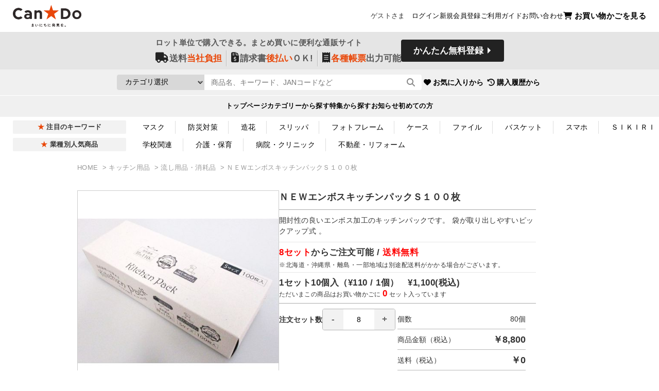

--- FILE ---
content_type: text/html; charset=UTF-8
request_url: https://ec.cando-web.co.jp/item/4900420090369
body_size: 46939
content:
<!DOCTYPE html>
<html lang="ja">
<head>
	<!-- 全サイト共通 head -->
	
<meta charset="utf-8"/><meta name="viewport" content="width=device-width, initial-scale=1.0">
<meta http-equiv="X-UA-Compatible" content="IE=edge">
<!-- InstanceBeginEditable name="doctitle" -->
<title>ＮＥＷエンボスキッチンパックＳ１００枚 | 【公式】≪大量注文専門≫Can★Doネットショップ</title>
<!-- InstanceEndEditable -->

<link rel="canonical" href="https://ec.cando-web.co.jp/item/4900420090369/">
<meta name="keywords" content="ＮＥＷエンボスキッチンパックＳ１００枚,CanDo,キャンドゥ,大量注文,まとめ買い,１００円,送料無料" />
<meta name="description" content="ＮＥＷエンボスキッチンパックＳ１００枚の大量注文、まとめ買いの通販ならCanDo(キャンドゥ)公式ネットショップへ！品質やデザインにこだわったシーンにあう商品を送料無料でお届けします。" />
<meta property="og:title" content="ＮＥＷエンボスキッチンパックＳ１００枚">
<meta property="og:type" content="website">
<meta property="og:description" content="ＮＥＷエンボスキッチンパックＳ１００枚の大量注文、まとめ買いの通販ならCanDo(キャンドゥ)公式ネットショップへ！品質やデザインにこだわったシーンにあう商品を送料無料でお届けします。">
<meta property="og:keywords" content="ＮＥＷエンボスキッチンパックＳ１００枚,CanDo,キャンドゥ,大量注文,まとめ買い,１００円,送料無料">
<meta property="og:url" content="https://ec.cando-web.co.jp/item/4900420090369">
<meta property="og:image" content="https://ec.cando-web.co.jp/item_img/4900420090369/4900420090369_1.jpg?2024/05/24 13:14">
<meta property="og:locale" content="ja_JP" />
<meta name="Copyright" content="© CAN DO CO., LTD. All rights reserved.">
<meta name="globalsign-domain-verification" content="vFGx3E7i9ZLbDjsdyc0O035DZ91Zvuz8TvgBpu7Kbi" />

<link href="/favicon.ico" type="image/x-icon" rel="shortcut icon" />

<link rel="stylesheet" href="https://cdn.jsdelivr.net/npm/bootstrap@4.5.3/dist/css/bootstrap.min.css" integrity="sha384-TX8t27EcRE3e/ihU7zmQxVncDAy5uIKz4rEkgIXeMed4M0jlfIDPvg6uqKI2xXr2" crossorigin="anonymous">
<link rel="stylesheet" href="https://cdnjs.cloudflare.com/ajax/libs/font-awesome/6.5.1/css/all.min.css" integrity="sha512-DTOQO9RWCH3ppGqcWaEA1BIZOC6xxalwEsw9c2QQeAIftl+Vegovlnee1c9QX4TctnWMn13TZye+giMm8e2LwA==" crossorigin="anonymous" referrerpolicy="no-referrer" />
<link rel="stylesheet" href="/css/photoswipe.css?1711355436"/><link rel="stylesheet" href="/css/photoswipe-default-skin.css?1711355436"/><link rel="stylesheet" href="/css/application.css?1711355436"/><link rel="stylesheet" href="https://cdnjs.cloudflare.com/ajax/libs/slick-carousel/1.9.0/slick.css" integrity="sha512-wR4oNhLBHf7smjy0K4oqzdWumd+r5/+6QO/vDda76MW5iug4PT7v86FoEkySIJft3XA0Ae6axhIvHrqwm793Nw==" crossorigin="anonymous" referrerpolicy="no-referrer" />
<link rel="stylesheet" href="https://cdnjs.cloudflare.com/ajax/libs/slick-carousel/1.9.0/slick-theme.min.css" integrity="sha512-17EgCFERpgZKcm0j0fEq1YCJuyAWdz9KUtv1EjVuaOz8pDnh/0nZxmU6BBXwaaxqoi9PQXnRWqlcDB027hgv9A==" crossorigin="anonymous" referrerpolicy="no-referrer" />
<link rel="stylesheet" href="/css/style.css?1750919101"/><link rel="stylesheet" href="/css/colorbox.css?1711355436"/>
<!--nocache-->
<!--/nocache-->

<!-- Google Tag Manager -->
<script>(function(w,d,s,l,i){w[l]=w[l]||[];w[l].push({'gtm.start':
new Date().getTime(),event:'gtm.js'});var f=d.getElementsByTagName(s)[0],
j=d.createElement(s),dl=l!='dataLayer'?'&l='+l:'';j.async=true;j.src=
'https://www.googletagmanager.com/gtm.js?id='+i+dl;f.parentNode.insertBefore(j,f);
})(window,document,'script','dataLayer','GTM-T4DXKP');</script>
<!-- End Google Tag Manager -->

<meta name="google-site-verification" content="C_AjkktuukKujJYzW7i6DLKjCGVus8-NbwpZo1K66D0" />


	<!-- dataLayer -->
		<!-- dataLayer -->

</head>
<body id="Item" data-csrf-token="">

	<!-- Google Tag Manager (noscript) -->
<noscript><iframe src=“https://www.googletagmanager.com/ns.html?id=GTM-T4DXKP”
height=“0" width=“0” style=“display:none;visibility:hidden”></iframe></noscript>
<!-- End Google Tag Manager (noscript) -->
	<header class="header">
		<div class="header-upper">
						<div class="header-logo">
				<a href="/">
					<img src="/img/front/logo_top.png" alt="Can★Doネットショップ／ロット単位で購入できる。まとめ買いに便利な通販サイト">
				</a>
			</div>
								<ul class="subnav d-none d-md-flex">
						<li>
				ゲストさま　<a href="/signin/">ログイン</a>
			</li>
			<li>
				<a href="/signup/">新規会員登録</a>
			</li>
						<li>
				<a href="/content/guide/">
					ご利用ガイド
				</a>
			</li>
			<li>
				<a href="/content/faq/">
					お問い合わせ
				</a>
			</li>
			<li class="tocart" data-cart-num="0">
				<a href="/cart/">
					<i class="fa-solid fa-cart-shopping"></i>お買い物かごを見る
				</a>
				<div class="basket-show transition">
					<div>
						<p>
							税込金額
						</p>
						<a href="/cart/">
							￥0						</a>
					</div>
				</div>
			</li>
			
		</ul>
		<ul class="sp-subnav d-flex d-md-none">
			<li class="tocart" data-cart-num="0">
				<a href="/cart/">
					<i class="fa-solid fa-cart-shopping"></i>
				</a>
			</li>
			<li class="sp-menubtn">
				<i></i>
			</li>
		</ul>		</div>
		<div class="header-info-area d-none d-md-flex">
			<section>
				<h2>
					ロット単位で購入できる。まとめ買いに便利な通販サイト
				</h2>
				<ul class="header-benefit">
					<li>
						<a href="/content/guide-shipping">
							<i class="fa-solid fa-truck"></i>送料<span>当社負担</span>
						</a>
					</li>
					<li>
						<a href="/content/paid/">
							<i class="fa-solid fa-file-invoice-dollar"></i>請求書<span>後払い</span>ＯＫ!
						</a>
					</li>
					<li>
						<a href="/content/guide-report/">
							<i class="fa-solid fa-receipt"></i><span>各種帳票</span>出力可能
						</a>
					</li>
				</ul>
			</section>
			<div class="header-signup-area">
				<a href="/signup/">
					かんたん無料登録
				</a>
			</div>
		</div>
		<div class="header-search-area">
			<div class="heder-search">
				<div class="search_container">
					<form method="get" action="/search/" class="search">
	<div class="dropdown-wrap">
		<div>
			<select name="category_select" class="styledSelectBox" title="カテゴリ選択">
				<option value="">
					<span>
						カテゴリ選択
					</span>
				</option>
												<option value="01" >
					<span>
						収納用品					</span>
				</option>
																<option value="02" >
					<span>
						インテリア・クラフト					</span>
				</option>
																<option value="12" >
					<span>
						文房具					</span>
				</option>
																<option value="03" >
					<span>
						スマホ・デジタル用品					</span>
				</option>
																<option value="05" >
					<span>
						キッチン用品					</span>
				</option>
																<option value="04" >
					<span>
						食器・コップ					</span>
				</option>
																<option value="09" >
					<span>
						衣料品・バッグ					</span>
				</option>
																<option value="10" >
					<span>
						化粧品・アクセサリー					</span>
				</option>
																<option value="06" >
					<span>
						バス・トイレ用品					</span>
				</option>
																<option value="07" >
					<span>
						掃除・洗濯用品					</span>
				</option>
																<option value="08" >
					<span>
						衛生・健康用品					</span>
				</option>
																<option value="11" >
					<span>
						パーティ・おもちゃ					</span>
				</option>
																<option value="13" >
					<span>
						大工・園芸用品					</span>
				</option>
																<option value="14" >
					<span>
						ホーム用品					</span>
				</option>
																<option value="15" >
					<span>
						季節の商品					</span>
				</option>
																<option value="16" >
					<span>
						老眼鏡					</span>
				</option>
											</select>
		</div>
		<input type="text" name="keyword" class="textBox" placeholder="&ensp;商品名、キーワード、JANコードなど" value="">
		<button type="submit" value="" class="btn searchSubmit">
			<i class="fa-solid fa-magnifying-glass"></i>
		</button>
	</div>
</form>
					<div class="header-btn">
						<a class="transition" href="/favorite/">
							<i class="fa-solid fa-heart"></i>お気に入りから
						</a>
						<a class="transition" href="/order-archive/">
							<i class="fa-solid fa-clock-rotate-left"></i>購入履歴から
						</a>
					</div>
				</div>
			</div>
		</div>
		<nav class="gnav d-none d-sm-block">
			<ul>
				<li>
					<a href="/">
						トップページ
					</a>
				</li>
				<li>
					<a href="/categories/">
						カテゴリーから探す
					</a>
				</li>
				<li>
					<a href="/special/">
						特集から探す
					</a>
				</li>
				<li>
					<a href="/news/">
						お知らせ
					</a>
				</li>
				<li>
					<a href="/content/guide/">
						初めての方
					</a>
				</li>
			</ul>
		</nav>
		<nav class="sp-nemu transition">
			<ul class="member-area">
								<li>
					<a href="/signin/">
						会員ログイン
					</a>
				</li>
				<li>
					<a href="/signup/">
						新規会員登録
					</a>
				</li>
							</ul>
			<ul>
				<li>
					<a href="/categories/">
						カテゴリから探す
					</a>
				</li>
				<li>
					<a href="/special/">
						特集から探す
					</a>
				</li>
				<li>
					<a href="/news/">
						お知らせ
					</a>
				</li>
				<li>
					<a href="/content/guide/">
						ご利用ガイド
					</a>
				</li>
				<li>
					<a href="/content/guide-shipping/">
						配送・送料について
					</a>
				</li>
				<li>
					<a href="/content/guide-cancel/">
						キャンセル・ご返品・ご交換について
					</a>
				</li>
				<li>
					<a href="/content/guide-delivery/">
						長期不在・宛先不明等について
					</a>
				</li>
				<li>
					<a href="/content/paid/">
						請求書払いについて
					</a>
				</li>
				<li>
					<a href="/content/guide-report/">
						各帳票について
					</a>
				</li>
				<li>
					<a href="/content/faq/">
						お問い合わせ
					</a>
				</li>
			</ul>
		</nav>
	</header>
	<div class="main-container">
		<ul class="sp-head-benefit d-flex d-md-none">
			<li>
				<a href="/content/guide-shipping">
					送料<span class="txt-em">当社負担</span>
				</a>
			</li>
			<li>
				<a href="/content/paid/">
					請求書<span class="txt-em">後払い</span>OK
				</a>
			</li>
			<li>
				<a href="/content/guide-report/">
					<span class="txt-em">各種帳票</span>出力可能
				</a>
			</li>
		</ul>
		<section id="PartsSidebarSearchwordRanking" class="parts">
				<div class="sidemenu_ranking clearfix">
		<h2>
			注目のキーワード
		</h2>
		<ul>
							<li>
					<a href="/search/?keyword=マスク">
						マスク					</a>
				</li>
							<li>
					<a href="/search/?keyword=防災対策">
						防災対策					</a>
				</li>
							<li>
					<a href="/search/?keyword=造花">
						造花					</a>
				</li>
							<li>
					<a href="/search/?keyword=スリッパ">
						スリッパ					</a>
				</li>
							<li>
					<a href="/search/?keyword=フォトフレーム">
						フォトフレーム					</a>
				</li>
							<li>
					<a href="/search/?keyword=ケース">
						ケース					</a>
				</li>
							<li>
					<a href="/search/?keyword=ファイル">
						ファイル					</a>
				</li>
							<li>
					<a href="/search/?keyword=バスケット">
						バスケット					</a>
				</li>
							<li>
					<a href="/search/?keyword=スマホ">
						スマホ					</a>
				</li>
							<li>
					<a href="/search/?keyword=ＳＩＫＩＲＩ">
						ＳＩＫＩＲＩ					</a>
				</li>
					</ul>
	</div>
			<div class="sidemenu_ranking clearfix pt-0">
	<h2>
		業種別人気商品
	</h2>
	<ul>
			<li>
				<a href="/search/?keyword=学校関連">
					学校関連					</a>
			</li>
						<li>
				<a href="/search/?keyword=介護・保育">
					介護・保育				</a>
			</li>
						<li>
				<a href="/search/?keyword=病院・クリニック">
					病院・クリニック					</a>
			</li>
						<li>
				<a href="/search/?keyword=不動産・リフォーム">
					不動産・リフォーム					</a>
			</li>
		</ul>
</div>
<style>
	#Item .upper-column{
		padding-bottom: 30px;
	}
</style>		</section>
				<div class="upper-column js-front_items">
			<div id="breadcrumbs" class="parts">
				<ul class="breadcrumb">
	<li>
		<a href="/">
			HOME
		</a>
	</li>
	
						<li>
				<a href="/category/05">
					キッチン用品				</a>
			</li>
					<li>
				<a href="/category/0501">
					流し用品・消耗品				</a>
			</li>
				<li>
			ＮＥＷエンボスキッチンパックＳ１００枚		</li>
	</ul>			</div>
		</div>
		<div class="main-column">
			<div id="Main">
				<div class="imgarea">
					<div class="main-img d-none d-sm-block">
						<img src="/item_img/4900420090369/4900420090369_1.jpg?2024/05/24 13:14" alt="ＮＥＷエンボスキッチンパックＳ１００枚">
					</div>
					<div class="thumb-img">
						<ul class="d-block d-sm-flex">
																				<li>
								<img src="/item_img/4900420090369/4900420090369_1.jpg?2024/05/24 13:14" alt="ＮＥＷエンボスキッチンパックＳ１００枚の1番目の写真">
							</li>
																				<li>
								<img src="/item_img/4900420090369/4900420090369_2.jpg?2024/05/24 13:14" alt="ＮＥＷエンボスキッチンパックＳ１００枚の2番目の写真">
							</li>
																				<li>
								<img src="/item_img/4900420090369/4900420090369_3.jpg?2024/05/24 13:14" alt="ＮＥＷエンボスキッチンパックＳ１００枚の3番目の写真">
							</li>
																											<li>
								<img src="/item_img/4900420090369/4900420090369_5.jpg?2024/05/24 13:14" alt="ＮＥＷエンボスキッチンパックＳ１００枚の5番目の写真">
							</li>
																																															</ul>
					</div>
					<p>
						※ご決済確認後2～3日で発送されます
					</p>
				</div>
				<div class="txtarea">
					<h1>
						ＮＥＷエンボスキッチンパックＳ１００枚					</h1>
					<div class="btn-area-wrap">
						<div class="explain-area">
														<p class="explain-txt">
								開封性の良いエンボス加工のキッチンパックです。袋が取り出しやすいピックアップ式。							</p>
							<input type="hidden" name="item_id" class="js-item_id" id="item-id" value="1cc77e6f-dfc5-4437-8291-57785b8677fc"/>							<input type="hidden" name="item_lot_quantity" class="js-item_lot_quantity" id="item-lot-quantity" value="8"/>							<input type="hidden" name="item_code" class="js-item_code" id="item-code" value="4900420090369"/>
							<input type="hidden" name="item_cartnum" class="js-item_cartnum" id="item-cartnum" value="0"/>							<input type="hidden" name="item_minnum" class="js-item_minnum" id="item-minnum" value="8"/>							<input type="hidden" name="item_price_with_tax" class="js-item_price_with_tax" id="item-price-with-tax" value="1100"/>							<input type="hidden" name="cart_amount" class="js-cart_amount" id="cart-amount" value="0"/>							<div class="shippingfee-area">
															<div class="delivery_not_free_lot">
									<p>
										<em>8セット</em>からご注文可能 / <em>送料無料</em>
										<small class="d-block-d sticky-none pt-1">※北海道・沖縄県・離島・一部地域は別途配送料がかかる場合がございます。</small>
									</p>
								</div>
														</div>
							<div class="item_pricebox">
								<div class="item_price_upper">
									<div class="item_price_upper_l">
										<p class="pb-0">1セット10個入（<span>&yen;110 / 1個）　<span>&yen;1,100</span>(税込)</p>
									</div>
								</div>
								<p class="in-cart">
									ただいまこの商品はお買い物かごに
									<em>0</em> セット入っています
								</p>
							</div>
						</div>
												<div class="item_cartbox">
							<form name="cartin" method="post" action="/cart/">	
								<label class="item_cart_upper m-0">
									注文セット数<input id="set_value" type="text" name="" maxlength="3" readonly>
								</label>	
								<div class="item_addArea">
									<div id="CartAddArea">
										<div class="item_addArea_l">
											個数　
											<div class="item_peaceAdd">
												<span id="NUMBER" class='js-item_piece'>0</span> 個
											</div>
										</div>
										<div class="item_addArea_r">
											<div class="item_priceAdd1">
												商品金額（税込）
											</div>
											<div class="item_priceAdd2">
												￥ <span id=AMOUNT class='js-item_subtotal_price'>0</span>
											</div>
										</div>
										<div class="item_addArea_r">
											<div class="item_priceAdd1">
												送料（税込）
											</div>
											<div class="item_priceAdd2">
												￥ <span id=AMOUNT class='js-item_delivery_fee'>0</span>
											</div>
										</div>
										<div class="item_addArea_r">
											<div class="item_priceAdd1">
												合計金額
											</div>
											<div class="item_priceAdd2">
												￥ <span id=AMOUNT class='js-item_subtotal_amount'>0</span>
											</div>
										</div>
									</div>
								</div>
								<div class="item_btnarea">
																		<a class="CartBtn js-addCart add-to-cart" href="javascript:void(0);">
										<div class="cartinn_SP">
											<i class="fa-solid fa-cart-shopping"></i><span>お買い物かごに入れる</span>
										</div>
									</a>
																		<a href="#">
																				<div class="cartinn_SP fav-add FavoriteBtn js-favorite_btn add-to-favorite">
											<i class="fa-solid fa-heart"></i><span>お気に入りに追加</span>
										</div>
																				<input type="hidden" name="favoriteAddFlag" class="js-favorite_add_flag" id="favoriteaddflag" value="0"/>									</a>
								</div>
							</form>
						</div>
					</div>
					<section>
						<h2>
							商品情報
						</h2>
						<dl>
													<dt>JANコード</dt>
							<dd>4900420090369</dd>
																			<dt>サイズ（約）</dt>
							<dd>0.01ｘ180ｘ250ｍｍ</dd>
																			<dt>素材</dt>
							<dd>ポリエチレン</dd>
																									<dt>内容量（約）</dt>
							<dd>100枚</dd>
																									<dt>生産国</dt>
							<dd>日本</dd>
																		</dl>
					</section>
				</div>
			</div>
			<!-- 同じカテゴリの商品 -->
			<section id="PartsSameCategoryItems" class="parts">
					<h2>
		同じカテゴリーの商品
	</h2>
	<ul>
				<li class="item-info">
			<a href="/item/4986614244732">
				<div class="item-img-wrap">
					<img src="/item_img/4986614244732/4986614244732_1.JPG?2026/01/26 9:00" alt="抗菌水切りストッキングネット浅型３０Ｐの画像">
				</div>
				<h3 class="item-name">
					抗菌水切りストッキングネット浅型３０Ｐ				</h3>
				<p class="item_set">
					1セット10個入
				</p>
				<p class="item_lot">
					<span>
						1セット(10個)
					</span>
					から注文可能
				</p>
				<p class="item-price">
					&yen;1,100〜<small>(税込)</small>
				</p>
				<p class="item_peace">
					1個あたり&yen;110				</p>
			</a>
		</li>
				<li class="item-info">
			<a href="/item/4984324011033">
				<div class="item-img-wrap">
					<img src="/item_img/4984324011033/4984324011033_1.jpg?2026/01/26 9:01" alt="小バエ御用の画像">
				</div>
				<h3 class="item-name">
					小バエ御用				</h3>
				<p class="item_set">
					1セット10個入
				</p>
				<p class="item_lot">
					<span>
						15セット(150個)
					</span>
					から注文可能
				</p>
				<p class="item-price">
					&yen;16,500〜<small>(税込)</small>
				</p>
				<p class="item_peace">
					1個あたり&yen;110				</p>
			</a>
		</li>
				<li class="item-info">
			<a href="/item/4986614260077">
				<div class="item-img-wrap">
					<img src="/item_img/4986614260077/4986614260077_1.JPG?2026/01/26 9:01" alt="そそぎ口洗いブラシ３本セットの画像">
				</div>
				<h3 class="item-name">
					そそぎ口洗いブラシ３本セット				</h3>
				<p class="item_set">
					1セット10個入
				</p>
				<p class="item_lot">
					<span>
						1セット(10個)
					</span>
					から注文可能
				</p>
				<p class="item-price">
					&yen;1,100〜<small>(税込)</small>
				</p>
				<p class="item_peace">
					1個あたり&yen;110				</p>
			</a>
		</li>
				<li class="item-info">
			<a href="/item/4905687393086">
				<div class="item-img-wrap">
					<img src="/item_img/4905687393086/4905687393086_1.jpg?2026/01/26 9:00" alt="凄腕くん　ＰＥＴフィルムミトンブラシの画像">
				</div>
				<h3 class="item-name">
					凄腕くん　ＰＥＴフィルムミトンブラシ				</h3>
				<p class="item_set">
					1セット10個入
				</p>
				<p class="item_lot">
					<span>
						1セット(10個)
					</span>
					から注文可能
				</p>
				<p class="item-price">
					&yen;1,100〜<small>(税込)</small>
				</p>
				<p class="item_peace">
					1個あたり&yen;110				</p>
			</a>
		</li>
				<li class="item-info">
			<a href="/item/4520297073120">
				<div class="item-img-wrap">
					<img src="/item_img/4520297073120/4520297073120_1.jpg?2026/01/26 9:01" alt="段差付き保存袋Ｍ　６０枚入の画像">
				</div>
				<h3 class="item-name">
					段差付き保存袋Ｍ　６０枚入				</h3>
				<p class="item_set">
					1セット10個入
				</p>
				<p class="item_lot">
					<span>
						10セット(100個)
					</span>
					から注文可能
				</p>
				<p class="item-price">
					&yen;11,000〜<small>(税込)</small>
				</p>
				<p class="item_peace">
					1個あたり&yen;110				</p>
			</a>
		</li>
				<li class="item-info">
			<a href="/item/4986614253017">
				<div class="item-img-wrap">
					<img src="/item_img/4986614253017/4986614253017_1.JPG?2026/01/26 9:01" alt="フラワーたわし柄付き　ＷＨ・ＧＹの画像">
				</div>
				<h3 class="item-name">
					フラワーたわし柄付き　ＷＨ・ＧＹ				</h3>
				<p class="item_set">
					1セット10個入
				</p>
				<p class="item_lot">
					<span>
						1セット(10個)
					</span>
					から注文可能
				</p>
				<p class="item-price">
					&yen;1,100〜<small>(税込)</small>
				</p>
				<p class="item_peace">
					1個あたり&yen;110				</p>
			</a>
		</li>
				<li class="item-info">
			<a href="/item/4580004041859">
				<div class="item-img-wrap">
					<img src="/item_img/4580004041859/4580004041859_1.jpg?2026/01/26 9:00" alt="水切りカゴにかけられる排水口ブラシの画像">
				</div>
				<h3 class="item-name">
					水切りカゴにかけられる排水口ブラシ				</h3>
				<p class="item_set">
					1セット10個入
				</p>
				<p class="item_lot">
					<span>
						1セット(10個)
					</span>
					から注文可能
				</p>
				<p class="item-price">
					&yen;1,100〜<small>(税込)</small>
				</p>
				<p class="item_peace">
					1個あたり&yen;110				</p>
			</a>
		</li>
				<li class="item-info">
			<a href="/item/4905687335192">
				<div class="item-img-wrap">
					<img src="/item_img/4905687335192/4905687335192_1.jpg?2026/01/26 9:00" alt="バルくん　コバエ取りの画像">
				</div>
				<h3 class="item-name">
					バルくん　コバエ取り				</h3>
				<p class="item_set">
					1セット10個入
				</p>
				<p class="item_lot">
					<span>
						1セット(10個)
					</span>
					から注文可能
				</p>
				<p class="item-price">
					&yen;1,100〜<small>(税込)</small>
				</p>
				<p class="item_peace">
					1個あたり&yen;110				</p>
			</a>
		</li>
			</ul>
			</section>
			<!-- 最近見た商品 -->
			<section id="PartsTopRecent" class="parts">
				<div class="ajax-parts" data-target="parts_sidebar_recent"></div>
			</section>
			<section id="partsSidebanner" class="parts">
				<h2>
	法人利用に嬉しい機能
</h2>
<ul>
	<li>
		<a class="transition" href="/content/guide-shipping/">
			<span>
				最短当日発送<br>
				全国送料無料（当社負担）で発送！
			</span>
		</a>
	</li>
	<li>
		<a class="transition" href="/content/paid/">
			<span>
				請求書払いも可能（Paid後払い）<br>
				経費立て替えの手間を省略！
			</span>
		</a>
	</li>
	<li>
		<a class="transition" href="/content/guide-report/">
			<span>
				見積書/納品書/領収書/請求書<br>
				WEBで各種帳票かんたん発行！
			</span>
		</a>
	</li>
</ul>			</section>
			<section id="PartsTopSpecial" class="parts">
				<div id="parts_top_special">
	<h2 class="main_headline headline-parts">
		おすすめ特集
	</h2>
	<ul data-item="slide-wrap" class="featureListTop clearfix">
		<li data-item="slide-item">
			<a href="/search/?keyword=新商品">
				<img src="https://ec.cando-web.co.jp/img/cache/df236860-a75d-4ba3-83bf-31dbb4aa3e8a.png" alt="">
				<h3>
					新商品特集
				</h3>
			</a>
		</li>
				<li data-item="slide-item">
			<a href="/special/school2021/">
				<img src="/img/cache/04804fdf-8a7a-4e69-b78d-048dddbce5b4?1768785639" style="opacity:1;" alt="学校備品特集のバナー画像"/>				<h3>
					学校備品特集				</h3>
			</a>
		</li>
				<li data-item="slide-item">
			<a href="/special/kaigo_goods/">
				<img src="/img/cache/8cb3fb7b-dfbd-4161-b426-966c2e3b7415?1728456750" style="opacity:1;" alt="介護・保育特集　快適・安全のためのアイテムをご紹介！のバナー画像"/>				<h3>
					介護・保育特集				</h3>
			</a>
		</li>
				<li data-item="slide-item">
			<a href="/special/cleanup_202208/">
				<img src="/img/cache/741921f4-e15c-46bd-8564-4e73b75759c8?1764034942" style="opacity:1;" alt="清掃・掃除用品特集 掃除や片付けの必需品をまとめてご紹介！のバナー画像"/>				<h3>
					清掃・掃除用品特集				</h3>
			</a>
		</li>
				<li data-item="slide-item">
			<a href="/special/disaster-countermeasures/">
				<img src="/img/cache/0035e451-c264-4005-a8da-df287112f5c8?1751943802" style="opacity:1;" alt="いざというとき慌てないために！防災グッズ特集のバナー画像"/>				<h3>
					防災グッズ特集				</h3>
			</a>
		</li>
				<li data-item="slide-item">
			<a href="/special/wrapping_2101/">
				<img src="/img/cache/78992ce9-3f26-4e5d-9f4a-692eb02327c5?1727404967" style="opacity:1;" alt="贈り物におすすめなラッピングをご紹介！ラッピング特集のバナー画像"/>				<h3>
					ラッピング特集				</h3>
			</a>
		</li>
				<li data-item="slide-item">
			<a href="/special/basket-202203/">
				<img src="/img/cache/88ea12bf-7b78-4889-8343-ba4471b3a271?1719539856" style="opacity:1;" alt="かご・バスケット・収納ボックス特集のバナー画像"/>				<h3>
					かご・バスケット・収納ボックス特集				</h3>
			</a>
		</li>
				<li data-item="slide-item">
			<a href="/special/newitems_2101/">
				<img src="/img/cache/ebdb6113-f05e-4d50-a0bb-629954452187?1716858611" style="opacity:1;" alt="電子機器周辺アイテムや電気機器をご紹介！デジタル特集のバナー画像"/>				<h3>
					デジタル特集				</h3>
			</a>
		</li>
				<li data-item="slide-item">
			<a href="/special/bookstand_2102/">
				<img src="/img/cache/8459975f-d4e2-4808-ad92-ce9669babf08?1723172394" style="opacity:1;" alt="デスク周り収納のバナー画像"/>				<h3>
					デスク周り収納				</h3>
			</a>
		</li>
				<li data-item="slide-item">
			<a href="/special/hotel-equipment/">
				<img src="/img/cache/d08778c7-fc7f-4f47-aa7a-92b003624f3f?1745459790" style="opacity:1;" alt="宿泊施設さま向け！ホテル・旅館　備品特集のバナー画像"/>				<h3>
					ホテル・旅館　備品特集				</h3>
			</a>
		</li>
				<li data-item="slide-item">
			<a href="/special/1903files/">
				<img src="/img/cache/85f192bf-be6b-4d44-b09d-b13d6d6788da.jpg?1711426249" style="opacity:1;" alt="ファイル特集のバナー画像"/>				<h3>
					ファイル特集				</h3>
			</a>
		</li>
				<li data-item="slide-item">
			<a href="/special/office-item/">
				<img src="/img/cache/249ba547-e2ad-417e-871e-e812b3a8aecd.jpg?1716857274" style="opacity:1;" alt="オフィス備品特集のバナー画像"/>				<h3>
					オフィス備品特集				</h3>
			</a>
		</li>
			</ul>
	<div data-item="point-wrap"></div>
	<div class="more">
		<a class="btn" href="/special/">
			もっとみる
		</a>
	</div>
</div>
			</section>

			<section id="PartsCategoryList" class="parts">
				<div class="cat-list-main-container">
	<h2>
		カテゴリ一覧
	</h2>
	<div class="list-wrap">
		<ul class="category-list-main">
				<li>
			<h3>
				<a href="/category/01">
					<img src="/img/front/caticon-01.png" alt="収納用品カテゴリーへのリンク">
					<span>
						収納用品					</span>
				</a>
				<div class="btn-sm-child d-block d-md-none">
					<i class="transition" title="下位カテゴリを見る"></i>
				</div>
			</h3>
			<ul class="child-cat">
								<li>
					<a href="/category/0101/">バスケット・ブックスタンド</a>				</li>
								<li>
					<a href="/category/0102/">フック・その他収納</a>				</li>
								<li>
					<a href="/category/0103/">収納ボックス</a>				</li>
								<li>
					<a href="/category/0104/">収納袋・圧縮袋</a>				</li>
								<li>
					<a href="/category/0105/">収納小物</a>				</li>
								<li>
					<a href="/category/0106/">キッチン収納 ・ 保存ビン ・ タッパー ・ 食器棚シート</a>				</li>
							</ul>
		</li>
			</ul>
		<ul class="category-list-main">
				<li>
			<h3>
				<a href="/category/02">
					<img src="/img/front/caticon-02.png" alt="インテリア・クラフトカテゴリーへのリンク">
					<span>
						インテリア・クラフト					</span>
				</a>
				<div class="btn-sm-child d-block d-md-none">
					<i class="transition" title="下位カテゴリを見る"></i>
				</div>
			</h3>
			<ul class="child-cat">
								<li>
					<a href="/category/0201/">フォトフレーム</a>				</li>
								<li>
					<a href="/category/0202/">インテリア小物・アロマ</a>				</li>
								<li>
					<a href="/category/0203/">造花</a>				</li>
								<li>
					<a href="/category/0204/">ラッピング・シール</a>				</li>
								<li>
					<a href="/category/0205/">手芸用品・ハンドクラフト・毛糸</a>				</li>
							</ul>
		</li>
			</ul>
		<ul class="category-list-main">
				<li>
			<h3>
				<a href="/category/12">
					<img src="/img/front/caticon-12.png" alt="文房具カテゴリーへのリンク">
					<span>
						文房具					</span>
				</a>
				<div class="btn-sm-child d-block d-md-none">
					<i class="transition" title="下位カテゴリを見る"></i>
				</div>
			</h3>
			<ul class="child-cat">
								<li>
					<a href="/category/1201/">ファイル</a>				</li>
								<li>
					<a href="/category/1202/">ペン・鉛筆</a>				</li>
								<li>
					<a href="/category/1203/">ノート・メモ帳・付箋</a>				</li>
								<li>
					<a href="/category/1204/">はさみ・のり・テープ</a>				</li>
								<li>
					<a href="/category/1205/">マグネット・画鋲</a>				</li>
								<li>
					<a href="/category/1206/">学校・子ども文具</a>				</li>
								<li>
					<a href="/category/1207/">事務用品 ・ インデックスシール ・ その他文具</a>				</li>
								<li>
					<a href="/category/1208/">封筒・祝儀袋・レター</a>				</li>
							</ul>
		</li>
			</ul>
		<ul class="category-list-main">
				<li>
			<h3>
				<a href="/category/03">
					<img src="/img/front/caticon-03.png" alt="スマホ・デジタル用品カテゴリーへのリンク">
					<span>
						スマホ・デジタル用品					</span>
				</a>
				<div class="btn-sm-child d-block d-md-none">
					<i class="transition" title="下位カテゴリを見る"></i>
				</div>
			</h3>
			<ul class="child-cat">
								<li>
					<a href="/category/0301/">スマホアクセサリー</a>				</li>
								<li>
					<a href="/category/0302/">キーホルダー・ストラップ</a>				</li>
								<li>
					<a href="/category/0303/">デジタル・オーディオ・時計</a>				</li>
								<li>
					<a href="/category/0304/">電池・ライト</a>				</li>
							</ul>
		</li>
			</ul>
		<ul class="category-list-main">
				<li>
			<h3>
				<a href="/category/05">
					<img src="/img/front/caticon-05.png" alt="キッチン用品カテゴリーへのリンク">
					<span>
						キッチン用品					</span>
				</a>
				<div class="btn-sm-child d-block d-md-none">
					<i class="transition" title="下位カテゴリを見る"></i>
				</div>
			</h3>
			<ul class="child-cat">
								<li>
					<a href="/category/0501/">流し用品・消耗品</a>				</li>
								<li>
					<a href="/category/0502/">調理用品・製菓用品</a>				</li>
								<li>
					<a href="/category/0503/">食卓小物</a>				</li>
								<li>
					<a href="/category/0504/">お弁当・行楽用品</a>				</li>
							</ul>
		</li>
			</ul>
		<ul class="category-list-main">
				<li>
			<h3>
				<a href="/category/04">
					<img src="/img/front/caticon-04.png" alt="食器・コップカテゴリーへのリンク">
					<span>
						食器・コップ					</span>
				</a>
				<div class="btn-sm-child d-block d-md-none">
					<i class="transition" title="下位カテゴリを見る"></i>
				</div>
			</h3>
			<ul class="child-cat">
								<li>
					<a href="/category/0401/">和陶器・漆器</a>				</li>
								<li>
					<a href="/category/0402/">洋陶器・その他食器</a>				</li>
								<li>
					<a href="/category/0403/">コップ・グラス・マグカップ</a>				</li>
								<li>
					<a href="/category/0404/">箸・スプーン・フォーク</a>				</li>
							</ul>
		</li>
			</ul>
		<ul class="category-list-main">
				<li>
			<h3>
				<a href="/category/09">
					<img src="/img/front/caticon-09.png" alt="衣料品・バッグカテゴリーへのリンク">
					<span>
						衣料品・バッグ					</span>
				</a>
				<div class="btn-sm-child d-block d-md-none">
					<i class="transition" title="下位カテゴリを見る"></i>
				</div>
			</h3>
			<ul class="child-cat">
								<li>
					<a href="/category/0901/">スリッパ・サンダル</a>				</li>
								<li>
					<a href="/category/0902/">衣料品</a>				</li>
								<li>
					<a href="/category/0903/">バッグ・ポーチ</a>				</li>
								<li>
					<a href="/category/0904/">靴関連用品</a>				</li>
							</ul>
		</li>
			</ul>
		<ul class="category-list-main">
				<li>
			<h3>
				<a href="/category/10">
					<img src="/img/front/caticon-10.png" alt="化粧品・アクセサリーカテゴリーへのリンク">
					<span>
						化粧品・アクセサリー					</span>
				</a>
				<div class="btn-sm-child d-block d-md-none">
					<i class="transition" title="下位カテゴリを見る"></i>
				</div>
			</h3>
			<ul class="child-cat">
								<li>
					<a href="/category/1001/">化粧品</a>				</li>
								<li>
					<a href="/category/1002/">アクセサリー</a>				</li>
								<li>
					<a href="/category/1003/">ボトル・スプレー容器</a>				</li>
							</ul>
		</li>
			</ul>
		<ul class="category-list-main">
				<li>
			<h3>
				<a href="/category/06">
					<img src="/img/front/caticon-06.png" alt="バス・トイレ用品カテゴリーへのリンク">
					<span>
						バス・トイレ用品					</span>
				</a>
				<div class="btn-sm-child d-block d-md-none">
					<i class="transition" title="下位カテゴリを見る"></i>
				</div>
			</h3>
			<ul class="child-cat">
								<li>
					<a href="/category/0601/">バス用品・タオル・ハンカチ</a>				</li>
								<li>
					<a href="/category/0602/">トイレ・芳香用品</a>				</li>
							</ul>
		</li>
			</ul>
		<ul class="category-list-main">
				<li>
			<h3>
				<a href="/category/07">
					<img src="/img/front/caticon-07.png" alt="掃除・洗濯用品カテゴリーへのリンク">
					<span>
						掃除・洗濯用品					</span>
				</a>
				<div class="btn-sm-child d-block d-md-none">
					<i class="transition" title="下位カテゴリを見る"></i>
				</div>
			</h3>
			<ul class="child-cat">
								<li>
					<a href="/category/0701/">掃除用品 ・ ゴミ袋 ・ 取手付ビニール袋</a>				</li>
								<li>
					<a href="/category/0702/">洗濯用品・ハンガー</a>				</li>
							</ul>
		</li>
			</ul>
		<ul class="category-list-main">
				<li>
			<h3>
				<a href="/category/08">
					<img src="/img/front/caticon-08.png" alt="衛生・健康用品カテゴリーへのリンク">
					<span>
						衛生・健康用品					</span>
				</a>
				<div class="btn-sm-child d-block d-md-none">
					<i class="transition" title="下位カテゴリを見る"></i>
				</div>
			</h3>
			<ul class="child-cat">
								<li>
					<a href="/category/0801/">救急用品 ・ 綿棒 ・ ティッシュ ・ オーラルケア</a>				</li>
								<li>
					<a href="/category/0802/">マッサージ・ダイエット</a>				</li>
							</ul>
		</li>
			</ul>
		<ul class="category-list-main">
				<li>
			<h3>
				<a href="/category/11">
					<img src="/img/front/caticon-11.png" alt="パーティ・おもちゃカテゴリーへのリンク">
					<span>
						パーティ・おもちゃ					</span>
				</a>
				<div class="btn-sm-child d-block d-md-none">
					<i class="transition" title="下位カテゴリを見る"></i>
				</div>
			</h3>
			<ul class="child-cat">
								<li>
					<a href="/category/1101/">おもちゃ</a>				</li>
								<li>
					<a href="/category/1102/">パーティグッズ・推し活</a>				</li>
							</ul>
		</li>
			</ul>
		<ul class="category-list-main">
				<li>
			<h3>
				<a href="/category/13">
					<img src="/img/front/caticon-13.png" alt="大工・園芸用品カテゴリーへのリンク">
					<span>
						大工・園芸用品					</span>
				</a>
				<div class="btn-sm-child d-block d-md-none">
					<i class="transition" title="下位カテゴリを見る"></i>
				</div>
			</h3>
			<ul class="child-cat">
								<li>
					<a href="/category/1301/">大工用品・梱包用品</a>				</li>
								<li>
					<a href="/category/1302/">園芸用品・ペット用品</a>				</li>
								<li>
					<a href="/category/1303/">ポリひも・ロープ・粘着テープ</a>				</li>
							</ul>
		</li>
			</ul>
		<ul class="category-list-main">
				<li>
			<h3>
				<a href="/category/14">
					<img src="/img/front/caticon-14.png" alt="ホーム用品カテゴリーへのリンク">
					<span>
						ホーム用品					</span>
				</a>
				<div class="btn-sm-child d-block d-md-none">
					<i class="transition" title="下位カテゴリを見る"></i>
				</div>
			</h3>
			<ul class="child-cat">
								<li>
					<a href="/category/1401/">室内用品・ベビー用品</a>				</li>
								<li>
					<a href="/category/1402/">防犯・防災用品</a>				</li>
								<li>
					<a href="/category/1403/">トラベル・自転車・カー用品</a>				</li>
								<li>
					<a href="/category/1404/">ライター・ろうそく</a>				</li>
								<li>
					<a href="/category/1405/">傘・雨具</a>				</li>
							</ul>
		</li>
			</ul>
		<ul class="category-list-main">
				<li>
			<h3>
				<a href="/category/15">
					<img src="/img/front/caticon-15.png" alt="季節の商品カテゴリーへのリンク">
					<span>
						季節の商品					</span>
				</a>
				<div class="btn-sm-child d-block d-md-none">
					<i class="transition" title="下位カテゴリを見る"></i>
				</div>
			</h3>
			<ul class="child-cat">
								<li>
					<a href="/category/1501/">季節の商品</a>				</li>
							</ul>
		</li>
			</ul>
		<ul class="category-list-main">
				<li>
			<h3>
				<a href="/category/16">
					<img src="/img/front/caticon-16.png" alt="老眼鏡カテゴリーへのリンク">
					<span>
						老眼鏡					</span>
				</a>
				<div class="btn-sm-child d-block d-md-none">
					<i class="transition" title="下位カテゴリを見る"></i>
				</div>
			</h3>
			<ul class="child-cat">
								<li>
					<a href="/category/1601/">老眼鏡・拡大鏡</a>				</li>
							</ul>
		</li>
			</ul>
		</div>
</div>
			</section>
			<!-- お気に入り商品 -->
			<section id="PartsFavoriteItems" class="parts">
				<div class="ajax-parts" data-target="parts_favorite_items"></div>
			</section>
			<div id="dialog" title="数量エラーです。" class="jquery-ui-dialog-alert">
				<p id="errmsg"></p>
			</div>
		</div>

<script>!function(d,s,id){var js,fjs=d.getElementsByTagName(s)[0],p=/^http:/.test(d.location)?'http':'https';if(!d.getElementById(id)){js=d.createElement(s);js.id=id;js.src=p+'://platform.twitter.com/widgets.js';fjs.parentNode.insertBefore(js,fjs);}}(document, 'script', 'twitter-wjs');</script>
<div id="fb-root"></div>
<script>(function(d, s, id) {
	var js, fjs = d.getElementsByTagName(s)[0];
	if (d.getElementById(id)) return;
	js = d.createElement(s); js.id = id;
	js.src = "//connect.facebook.net/ja_JP/sdk.js#xfbml=1&version=v2.0";
	fjs.parentNode.insertBefore(js, fjs);
}(document, 'script', 'facebook-jssdk'));</script>
	</div>
	
	<div class="foot-login-area">　</div>
	<!--
	<div class="foot-login-area">
					<a class="ft-btn transition" href="/signin/">
				ログイン
			</a>
			<div>
				初めての方は<a class="txt-link" href="/signup/">新規会員登録</a>
			</div>
			</div>

	-->
	<footer>
	<div class="footer-sitemap">
		<section>
			<h2>
				ご利用について
			</h2>
			<ul>
				<li>
					<a href="/content/guide/">
						ご利用ガイド
					</a>
				</li>
				<li>
					<a href="/content/guide-shipping#fromguide002">
						配送料金
					</a>
				</li>
				<li>
					<a href="/content/guide-order#payment">
						お支払い
					</a>
				</li>
				<li>
					<a href="/content/guide-cancel">
						返品・交換
					</a>
				</li>
			</ul>
		</section>
		<section>
			<h2>
				各種帳票について
			</h2>
			<ul>
				<li>
					<a href="/content/guide-report#list001">
						見積書
					</a>
				</li>
				<li>
					<a href="/content/guide-report#list002">
						請求書
					</a>
				</li>
				<li>
					<a href="/content/guide-report#list002">
						領収書・納品書
					</a>
				</li>
				<li>
					<a href="/content/paid/">
						Paid請求書払い
					</a>
				</li>
			</ul>
		</section>
		<section>
			<h2>
				サポート
			</h2>
			<ul>
				<li>
					<a href="/news/">
						お知らせ
					</a>
				</li>
				<li>
					<a href="/content/faq/">
						よくあるご質問
					</a>
				</li>
				<li>
					<a href="/inquiry/">
						お問い合わせ
					</a>
				</li>
			</ul>
		</section>
		<section>
			<h2>
				お買い物
			</h2>
			<ul>
				<li>
					<a href="/categories/">
						カテゴリ一覧
					</a>
				</li>
				<li>
					<a href="/special/">
						特集・キャンペーン
					</a>
				</li>
				<li>
					<a href="/cart/">
						お買い物かご
					</a>
				</li>
			</ul>
		</section>
	</div>
	<a class="tonetshop" href="https://netshop.cando-web.co.jp/" target="_blank">
		<img src="/img/front/tonetshop.png?202506" alt="１個からお届け！CanDo公式ネットショップへ">
	</a>
	<ul class="sns-list">
		<li>
			<a href="https://instagram.com/cando_official/" target="blank" title="インスタグラムのアカウントへのリンク">
				<i class="fa-brands fa-instagram" title="インスタグラムのアカウント"></i>
			</a>
		</li>
		<li>
			<a href="https://twitter.com/cando_official/" target="blank" title="Xのアカウントへのリンク">
				<i class="fa-brands fa-x-twitter" title="Xのアカウント"></i>
			</a>
		</li>
	</ul>
	<nav class="footer-nav">
		<ul>
			<li>
				<a href="/content/company/">
					会社概要
				</a>
			</li>
			<li>
				<a href="/content/privacy/">
					個人情報保護方針
				</a>
			</li>
			<li>
				<a href="/content/notice/">
					特定商取引法に基づく表示
				</a>
			</li>
		</ul>
	</nav>
	<p class="copyright">
		© CAN DO CO., LTD. All rights reserved.
	</p>
</footer>
	<!-- 全サイト共通Javascript -->
	
<script src="https://ajax.googleapis.com/ajax/libs/jquery/3.6.0/jquery.min.js"></script>
<script src="https://ajax.googleapis.com/ajax/libs/jqueryui/1.12.1/jquery-ui.min.js"></script>
<script type="text/javascript" src="//ajax.googleapis.com/ajax/libs/jqueryui/1/i18n/jquery.ui.datepicker-ja.min.js"></script>
<script src="https://cdn.jsdelivr.net/npm/bootstrap@4.5.3/dist/js/bootstrap.bundle.min.js" integrity="sha384-ho+j7jyWK8fNQe+A12Hb8AhRq26LrZ/JpcUGGOn+Y7RsweNrtN/tE3MoK7ZeZDyx" crossorigin="anonymous"></script>
<script src="https://cdnjs.cloudflare.com/ajax/libs/magnific-popup.js/1.1.0/jquery.magnific-popup.js"></script>
<script src="https://cdnjs.cloudflare.com/ajax/libs/jquery.colorbox/1.6.4/jquery.colorbox-min.js"></script>
<script src="https://cdnjs.cloudflare.com/ajax/libs/jquery.colorbox/1.6.4/i18n/jquery.colorbox-ja.js"></script>

<script src="/js/jquery.validate.min.js"></script>
<script src="/js/jquery.validate.messages_ja.js"></script>
<script src="/js/jquery.autoKana.js"></script>
<script src="/js/jquery.photoswipe-global.js"></script>
<script src="/js/jquery.equalheight.js"></script>
<script src="https://cdnjs.cloudflare.com/ajax/libs/slick-carousel/1.9.0/slick.min.js" integrity="sha512-HGOnQO9+SP1V92SrtZfjqxxtLmVzqZpjFFekvzZVWoiASSQgSr4cw9Kqd2+l8Llp4Gm0G8GIFJ4ddwZilcdb8A==" crossorigin="anonymous" referrerpolicy="no-referrer"></script>
<script src="/js/jquery.colorbox-min.js?1711355436"></script><script src="/js/jquery.upload-custom.js?1711355436"></script>
<script src="https://static.mul-pay.jp/ext/js/token.js"></script>





<script src="/js/app.js?1741051017"></script><script src="/js/front.js?1722999582"></script><script src="/js/front_design.js?1720410092"></script>	
	<script>
</script>


	<div class="scroll-top transition">
		<i class="fa-solid fa-arrow-up"></i>
	</div>
</body>
</html>


--- FILE ---
content_type: text/html; charset=UTF-8
request_url: https://ec.cando-web.co.jp/api_parts/parts_sidebar_recent/?t=0.5230128208866658
body_size: 793
content:
		<h2>
		最近チェックした商品
	</h2>
	<ul>
			<li class="item-info">
			<a href="/item/4900420090369">
				<div class="item-img-wrap">
					<img src="/item_img/4900420090369/4900420090369_1.jpg?2024/05/24 13:14" width="132px" height="132px" border="0" alt="ＮＥＷエンボスキッチンパックＳ１００枚の商品画像">
				</div>
				<h3 class="item-name">
					ＮＥＷエンボスキッチンパックＳ１００枚				</h3>
				<p class="item_set">
					1セット10個入
				</p>
				<p class="item_lot">
					<span>
						8セット(80個)
					</span>
					から注文可能
				</p>
				<p class="item-price">
					&yen;8,800〜<small>(税込)</small>
				</p>
				<p class="item_peace">
					1個あたり&yen;110				</p>
			</a>
		</li>
		</ul>


--- FILE ---
content_type: text/css
request_url: https://ec.cando-web.co.jp/css/application.css?1711355436
body_size: 4983
content:
ul{
	margin: 0;
}
li{
	list-style-type: none;
}
.table td, .table th{
	vertical-align: middle;
}
/* common */
.mb5{
	margin-bottom: 5px;
}
.mb10{
	margin-bottom: 10px;
}
.mb20{
	margin-bottom: 20px;
}
.mt5{
	margin-top: 5px;
}
.mt10{
	margin-top: 10px;
}
.mt20{
	margin-top: 20px;
}
.right{
	float: right;
}
.left{
	float: left;
}
input.form-error, select.form-error, .form-error input, .form-error select {
	background-color: #FEE;
}
.error-message{
	color: #A00;
	font-size: 12px;
}
.table td.price, .table th.price{
	text-align: right;
}
.submit{
	clear: both;
	text-align: center;
}
/* form-grid */
table.form-grid{
	width: 100%;
}
table.form-grid th{
	width: 200px;
	text-align: right;
	vertical-align: middle;
}
table.form-grid td{
	width: 500px;
}
/* Parts Footer */
ul.footer-right li{
	float: right;
	list-style-type: none;
	padding: 0 5px;
}
ul.footer-left li{
	float: left;
	list-style-type: none;
	padding: 0 5px;
}
/* Parts Header */
.head-nav{
	margin-top: 10px;
}
#PartsHeader a{
	color: #FFF;
}
#PartsHeader a:hover{
	color: #CCC;
}
#PartsHeader .dropdown-menu a{
	color: #000;
}
#PartsHeader .dropdown-menu a:hover{
	color: #CCC;
}
#PartsHeader .cart-item-count{
	background-color: #C00;
	color: #FFF;
	border-radius: 15px;
	padding: 3px 7px;
}
/* Parts Search */
#PartsSearchBox{
	margin-top: 10px;
}
#PartsSearchBox input{
	margin-bottom: 10px;
	margin-left: 5px;
}
#PartsSearchBox .search-btn{
	width: 210px;
	margin-left: 5px;
}
/* Parts CategoryList*/
.nav-category-list {
  margin: 30px 0 0;
  padding: 0;
  background-color: #fff;
  -webkit-border-radius: 6px;
     -moz-border-radius: 6px;
          border-radius: 6px;
  -webkit-box-shadow: 0 1px 4px rgba(0,0,0,.065);
     -moz-box-shadow: 0 1px 4px rgba(0,0,0,.065);
          box-shadow: 0 1px 4px rgba(0,0,0,.065);
}
.nav-category-list > li > a {
  display: block;
  width: 190px \9;
  margin: 0 0 -1px;
  padding: 8px 14px;
  border: 1px solid #e5e5e5;
}
.nav-category-list > li:first-child > a {
  -webkit-border-radius: 6px 6px 0 0;
     -moz-border-radius: 6px 6px 0 0;
          border-radius: 6px 6px 0 0;
}
.nav-category-list > li:last-child > a {
  -webkit-border-radius: 0 0 6px 6px;
     -moz-border-radius: 0 0 6px 6px;
          border-radius: 0 0 6px 6px;
}
.nav-category-list > .active > a {
  position: relative;
  z-index: 2;
  padding: 9px 15px;
  border: 0;
  text-shadow: 0 1px 0 rgba(0,0,0,.15);
  -webkit-box-shadow: inset 1px 0 0 rgba(0,0,0,.1), inset -1px 0 0 rgba(0,0,0,.1);
     -moz-box-shadow: inset 1px 0 0 rgba(0,0,0,.1), inset -1px 0 0 rgba(0,0,0,.1);
          box-shadow: inset 1px 0 0 rgba(0,0,0,.1), inset -1px 0 0 rgba(0,0,0,.1);
}
/* Chevrons */
.nav-category-list .icon-chevron-right {
  float: right;
  margin-top: 2px;
  margin-right: -6px;
  opacity: .25;
}
.nav-category-list > li > a:hover {
  background-color: #f5f5f5;
}
.nav-category-list a:hover .icon-chevron-right {
  opacity: .5;
}
.nav-category-list .active .icon-chevron-right,
.nav-category-list .active a:hover .icon-chevron-right {
  background-image: url(../img/glyphicons-halflings-white.png);
  opacity: 1;
}
/* ProductList */
#PartsItemList ul li{
	float: left;
	margin: 10px;
	height: 200px;
}
#PartsItemList ul li .product-name{
	color: #333;
	margin: 0;
}
#PartsItemList ul li .product-price{
	color: #F00;
	font-weight: bold;
	font-size: 150%;
}
/* RecommendList */
.product-name{
	color: #333;
	margin: 0;
}
.product-code{
	color: #333;
	margin: 0;
}
.product-price{
	color: #F00;
	font-weight: bold;
	font-size: 150%;
	line-height: 1.5em;
}
/* ProductDetail */
#PartsItemDetail{
	margin-bottom: 20px;
}
#PartsItemDetail .product-image-main{
	float: left;
}
#PartsItemDetail .product-image-thumbnail-list{
	float: left;
}

#PartsItemDetail .product-image-thumbnail{
	margin: 5px;
	cursor: pointer;
}
#PartsItemDetail .product-attribute dd{
	margin-top: -20px;
	margin-left: 100px;
}
/* RelatedProduct */
.relatedProduct ul li{
	float: left;
}
.relatedProduct ul li p{
	width: 120px;
}
.relatedProduct ul li p.price{
	font-weight: bold;
	color: #F00;
	font-size: 20px;
}
/* MultiShipping */
#AddNewAddressModal.modal{
	width: 790px;
	margin: -250px 0 0 -390px;
}
#AddNewAddressModal .modal-body{
	width: 760px;
}
.terms-of-service{
	border: solid 1px #999;
	overflow-y: scroll;
}
.terms-of-service pre{
	background-color: #FFF;
	border: none;
}
.paginate{
	width: 100%;
	text-align: center;
}
.paginate span{
	border: solid 1px #CCC;
	margin: 5px;
	display: inline-block;
}
.paginate span a{
	display: inline-block;
	padding: 10px;
}
.paginate .disabled, .paginate .current{
	padding: 10px;
	background-color: #EEE;
}
.stagingMode{
	position: fixed;
	padding :10px;
	top: 10px;
	left: 10px;
}
.checkout-block{
	background-color: #EEE;
	border-radius: 4px;
	margin: 10px;
}
.checkout-block h3{
	margin: 0;
}
.checkout-block ul li{
	clear: both;
	padding: 10px;
	margin-bottom: 10px;
	border-bottom: solid 1px #AAA;
	oveflow: hidden;
}
.checkout-block ul li:last-child{
	border-style: none;
}


--- FILE ---
content_type: application/javascript
request_url: https://ec.cando-web.co.jp/js/front_design.js?1720410092
body_size: 3782
content:
$(function () {
	//datepicker
	$( ".datepicker" ).datepicker();

	//画像拡大
	$('.slick-slider-item, #PartsItemImageList .img-list-wrap, .img-snap').photoSwipe();

	//Slick Slider
	$('.main-slider-cando').slick({
		centerMode: true,
		centerPadding: '30%',
		slidesToShow: 1,
		autoplay: true,
		autoplaySpeed: 6200,
		dots: true,
		arrows: true,
		responsive: [
    		{
    			breakpoint: 991,
    			settings: {
    				centerPadding: '30px',
    			}
    		}
    	]
	});

	$("#dialog").dialog();

	//ヘッダのメニュー
	if($('.sp-subnav').length){
		$('.sp-menubtn').on('click', function(){
			if($(this).hasClass('sp-menubtn-active')){
				$(this).removeClass('sp-menubtn-active');
				$('.sp-nemu').removeClass('sp-nemu-active');
			}else{
				$(this).addClass('sp-menubtn-active');
				$('.sp-nemu').addClass('sp-nemu-active');
			}
		});
	}
	//FAQ
	if($('#faq').length){
		$('.open-item').on('click', function(){
			$(this).next('.open-item-sub').toggle('fast');
			if($(this).hasClass('opened')){
				$(this).removeClass('opened');
			}else{
				$(this).addClass('opened');
			}
		});
	}
	//spメインカラムのカテゴリ開閉
	if($('#PartsCategoryList').length){
		$('.btn-sm-child').on('click', function(){
			if($(this).hasClass('child-opened')){
				$(this).removeClass('child-opened');
				$(this).parent('h3').next('.child-cat').removeClass('child-opened');
			}else{
				$(this).addClass('child-opened');
				$(this).parent('h3').next('.child-cat').addClass('child-opened');
			}
		});
	}

	//商品詳細のイメージ
	if($('#Item').length){
		$('.main-img').photoSwipe();
		//
		function checkBreakPoint() {
			w = $(window).width();
			if (w < 576) {
				$('.thumb-img ul').not('.slick-initialized').slick({
					arrows: true,
					dots: false,
					autoplay: false,
				});
				$('.thumb-img').off();
				$('.thumb-img').photoSwipe();
			} else {
				$('.thumb-img').off();
				$('.thumb-img ul.slick-initialized').slick('unslick');
				$('.thumb-img img').on('click', function(){
					var currentImg = $(this).attr('src');
					$('.main-img').off();
					$('.main-img img').attr('src',currentImg);
					$('.main-img').photoSwipe();
				});
			}
		}
		$(window).resize(function(){
  			checkBreakPoint();
		});
		checkBreakPoint();
	}
	$('.scroll-top').on('click', function(){
		$('body, html').animate({ scrollTop: 0 }, 500);
	});
	if($('#itemlistMain').length){
	    $('.pager a').each(function(){
	        $(this).attr('href', $(this).attr('href') + "#itemlistMain");
	    });
	}

});
if($('#Item').length){
	var objHeight = $('.btn-area-wrap').outerHeight();
}
$(window).scroll(function(){
	var scrollVol = $(this).scrollTop();
	if(scrollVol > 260){
		$('header').addClass('scrolled-header');
	}else{
		$('header').removeClass('scrolled-header');
	}
	if(scrollVol > 480){
		$('.scroll-top').addClass('scroll-top-active');
	}else{
		$('.scroll-top').removeClass('scroll-top-active');
	}

	//カートに入れるボタンの張り付き
	if($('#Item').length){
		var objH = $('#Item .txtarea section h2').outerHeight();
		var objTop = $('#Item .txtarea section h2').offset().top;
		var objBottom = objTop + objH;
		var btnareawrapSec = $('#Item .txtarea section h2').offset().top;
		var btnareawrapPos = btnareawrapSec - $(window).height();
		if(scrollVol >= objBottom){
			$('#Item .txtarea section h2').css('padding-top', objHeight);
			$('.btn-area-wrap').addClass('btn-area-wrap-sticky');
			if ($(window).scrollTop() + $(window).height() + 180 >= $(document).height()){
				$('#Item .txtarea section h2').css('padding-top', 0);
				$('.btn-area-wrap').removeClass('btn-area-wrap-sticky');
			}
		}else{
			$('#Item .txtarea section h2').css('padding-top', 0);
			$('.btn-area-wrap').removeClass('btn-area-wrap-sticky');
		}
	}
});








--- FILE ---
content_type: application/javascript
request_url: https://ec.cando-web.co.jp/js/jquery.upload-custom.js?1711355436
body_size: 3231
content:
/*
 * jQuery.upload v1.0.2
 *
 * Copyright (c) 2010 lagos
 * Dual licensed under the MIT and GPL licenses.
 *
 * http://lagoscript.org
 * 
 * work_log
 * jQuery3対応でloadをonに書き換え 2017/08/22 kawakami
 * 引数 json をJSON.parseに変更 2019/12/26 kawakami
 */
(function($) {

	var uuid = 0;

	$.fn.upload = function(url, data, callback, type) {
		var self = this, inputs, checkbox, checked,
			iframeName = 'jquery_upload' + ++uuid,
			iframe = $('<iframe name="' + iframeName + '" style="position:absolute;top:-9999px" />').appendTo('body'),
			form = '<form target="' + iframeName + '" method="post" enctype="multipart/form-data" />';

		if ($.isFunction(data)) {
			type = callback;
			callback = data;
			data = {};
		}

		checkbox = $('input:checkbox', this);
		checked = $('input:checked', this);
		form = self.wrapAll(form).parent('form').attr('action', url);

		// Make sure radios and checkboxes keep original values
		// (IE resets checkd attributes when appending)
		checkbox.removeAttr('checked');
		checked.attr('checked', true);

		inputs = createInputs(data);
		inputs = inputs ? $(inputs).appendTo(form) : null;

		form.submit(function() {
			iframe.on('load', function() {
				var data = handleData(this, type),
					checked = $('input:checked', self);

				form.after(self).remove();
				checkbox.removeAttr('checked');
				checked.attr('checked', true);
				if (inputs) {
					inputs.remove();
				}

				setTimeout(function() {
					iframe.remove();
					if (type === 'script') {
						$.globalEval(data);
					}
					if (callback) {
						callback.call(self, data);
					}
				}, 0);
			});
		}).submit();

		return this;
	};

	function createInputs(data) {
		return $.map(param(data), function(param) {
			return '<input type="hidden" name="' + param.name + '" value="' + param.value + '"/>';
		}).join('');
	}

	function param(data) {
		if ($.isArray(data)) {
			return data;
		}
		var params = [];

		function add(name, value) {
			params.push({name:name, value:value});
		}

		if (typeof data === 'object') {
			$.each(data, function(name) {
				if ($.isArray(this)) {
					$.each(this, function() {
						add(name, this);
					});
				} else {
					add(name, $.isFunction(this) ? this() : this);
				}
			});
		} else if (typeof data === 'string') {
			$.each(data.split('&'), function() {
				var param = $.map(this.split('='), function(v) {
					return decodeURIComponent(v.replace(/\+/g, ' '));
				});

				add(param[0], param[1]);
			});
		}

		return params;
	}

	function handleData(iframe, type) {
		var data, contents = $(iframe).contents().get(0);

		if ($.isXMLDoc(contents) || contents.XMLDocument) {
			return contents.XMLDocument || contents;
		}
		data = $(contents).find('body').html();

		switch (type) {
			case 'xml':
				data = parseXml(data);
				break;
			case 'json':
				//data = window.eval('(' + data + ')');
				data = JSON.parse($(contents).find('body').text());
				break;
		}
		return data;
	}

	function parseXml(text) {
		if (window.DOMParser) {
			return new DOMParser().parseFromString(text, 'application/xml');
		} else {
			var xml = new ActiveXObject('Microsoft.XMLDOM');
			xml.async = false;
			xml.loadXML(text);
			return xml;
		}
	}

})(jQuery);


--- FILE ---
content_type: application/javascript
request_url: https://ec.cando-web.co.jp/js/app.js?1741051017
body_size: 32161
content:
$(function () {
	//共通
	$('.ajax-popup-link').magnificPopup({
		type: 'ajax'
	});

	//ToolTip
	$('[data-toggle="tooltip"]').tooltip()
	
	//validate
	jQuery.validator.addMethod(
		"validateNameKana",
		function(val,elem){
			//reg = new RegExp(/^[ぁ-んァ-ンー]+$/);
			reg = new RegExp(/^[ァ-ヶー]+$/);
			return this.optional(elem) || reg.test(val);
		},
		"全角カタカナで入力して下さい。"
	);
	jQuery.validator.addMethod(
		"validateZip",
		function(val,elem){
			reg = new RegExp(/^[0-9]{7}$/);
			return this.optional(elem) || reg.test(val);
		},
		"半角数字7桁(ハイフン無し)で入力して下さい。"
	);
	jQuery.validator.addMethod(
		"validateTel",
		function(val,elem){
			reg = new RegExp(/^0\d{1,4}-\d{1,4}-\d{4}$/);
			return this.optional(elem) || reg.test(val);
		},
		"電話番号形式が違います。ハイフンありで入力して下さい。"
	);
	/*
	jQuery.validator.addMethod(
    "validateTel",
    function(val,elem){
			reg = new RegExp(/^0[0-9]0/);
			if(this.optional(elem) || reg.test(val)){
				reg = new RegExp(/^0[0-9]0[0-9]{8}$/);
				return this.optional(elem) || reg.test(val);
			}
			else{
				reg = new RegExp(/^[0-9]{10}$/);
				return this.optional(elem) || reg.test(val);
			}
    },
    "半角数字10〜11桁(ハイフン無し)で入力して下さい。"
  );
  */
	jQuery.validator.addMethod(
		"validatePassword",
		function(val,elem){
			reg = new RegExp(/^[a-zA-Z0-9_\<\>\!\$#%&@\+\-\*\=]*$/);
			return this.optional(elem) || reg.test(val);
		},
		"パスワードに使用できない文字が含まれています。"
	);
	jQuery.validator.addMethod(
		"validatePasswordSensitive",
		function(val,elem){
			if ($('.password-high').length == 0) {
				return true;
			}else{
				reg = new RegExp(/^(?=.*?[a-z])(?=.*?[A-Z])(?=.*?[0-9])[a-zA-Z0-9_\<\>\!\$#%&@\+\-\*\=]+$/);
				return this.optional(elem) || reg.test(val);
			}
		},
		"半角英小文字(a〜z)、半角英大文字(A〜Z)、数字(0〜9)、記号（_<>!$#%&@+-*=）をそれぞれ1文字以上使用してください。"
	);
	jQuery.validator.addMethod(
		"validatePasswordMatch",
		function(val,elem){
			return this.optional(elem) || $('#MemberPassword1').val() == $('#MemberPassword1Confirm').val();
		},
		"パスワードが一致しません。"
	);
	jQuery.validator.addMethod(
		"validateEmailMatch",
		function(val,elem){
			return this.optional(elem) || $('#MemberEmail').val() == $('#MemberEmailConfirm').val();
		},
		"メールアドレスが一致しません。"
	);
	jQuery.validator.addMethod(
		"validateSecurityCode",
		function(val,elem){
			reg = new RegExp(/^[0-9]{3,4}$/);
			return this.optional(elem) || reg.test(val);
		},
		"半角数字3桁または4桁で入力して下さい。"
	);
	jQuery.validator.addMethod(
		"validateCardName",
		function(val,elem){
			reg = new RegExp(/^[a-zA-Z0-9 ]*$/);
			return this.optional(elem) || reg.test(val);
		},
		"半角英字で入力して下さい。"
	);
	jQuery.validator.addMethod(
		"validateCardNumber",
		function(val,elem){
			$('.card-no').removeClass('form-error');
			val = $("#creditcard-number-1").val() + $("#creditcard-number-2").val() + $("#creditcard-number-3").val() + $("#creditcard-number-4").val();
			reg = new RegExp(/^[0-9]{13,16}$/);
			result = this.optional(elem) || reg.test(val);

			if(!result){
				$('.card-no').addClass('form-error');
			}
			return result;
		},
		"半角数字13〜16桁で入力して下さい。"
	);
	jQuery.validator.addMethod(
		"validateBirth",
		function(val,elem){
			$('.birth-date').removeClass('form-error');
			val = $(".js-birth_year").val() + $(".js-birth_month").val() + $(".js-birth_day").val();
			reg = new RegExp(/^[0-9]{6,8}$/);
			result = this.optional(elem) || reg.test(val);

			if(!result){
				$('.birth-date').addClass('form-error');
			}
			return result;
		},
		"生年月日の設定に誤りがあります。"
	);
	
	$('.upload-image').change(function(){
		var $fileElm = $(this);
		var target = $(this).data('target');
		var formElm = $(this).closest('form').get(0);
		var formData = new FormData(formElm);
		formData.append("target", target);
		$.ajax({
			method: "POST",
			url: "/file-upload/upload-image/",
			data: formData,
			processData: false,
			contentType: false
		}).done(function(json){
			if(json.result){
				$fileElm.siblings('.upload-image-thumb').remove();
				$fileElm.after(
						'<p class="upload-image-thumb"><img src="/img/cache/'+json.thumbnail+' "></p>'
						)
				$fileElm.siblings('input').val(json.id);
			}else{
				alert(json.result + ' ' + json.message);
			}
			
		}).error(function(){
			alert('予期せぬエラーが発生しました。時間をおいてお試しください。');
		});
	});
	

	$('input.upload-image-fullname').change(function(){
		var $fileElm = $(this);
		var target = $(this).attr('data-target');
		var column = $(this).attr('data-column');
		//アップロード
		$(this).upload(
			'/file-upload/upload-image/target:' + target + '/column:' + column,
			$('form').serialize(),
			function(json){
				if(json.result){
					$fileElm.siblings('.upload-image-thumb').remove();
					$fileElm.after(
							'<a href="javascript:void(0);" class="unlink-preview" style="display:block;">設定されている画像を解除する</a>'+
							'<p class="upload-image-thumb"><img src="/img/cache/'+json.thumbnail+' "></p>'
							)
					$fileElm.siblings('input').val(json.id);
				}else{
					alert(json.result + ' ' + json.message);
				}
			},
			'json',
		);
	});
	$(document).on('click', '.unlink-preview', function(){
		$(this).siblings('.upload-image-thumb').remove();
		$(this).siblings('input').val('');
		$(this).remove();
	});

	const checkAggreement = function(elm){
		if(elm.prop('checked') == false){
			$('.submit input').attr("disabled","disabled");
			$('#next').attr("disabled","disabled");
		}
		else {
			$('.submit input').removeAttr('disabled');
			$('#next').removeAttr('disabled');
		}
	};
	/*チェックで規約に同意ボタン*/
	$('#check-agreement').click(function(){
		checkAggreement($(this));
	});
	checkAggreement($('#check-agreement'));
	
	//カート投入
	$('.add-to-cart').on('click', function(e){
		e.preventDefault();
		e.stopPropagation();
		const quantity = $('.select-quantity').val();
		let url = $(this).attr("data-url");

		url += '/' + (isNaN(quantity) ? 1 : quantity);

		location.href = url;
		return false;
	});

	//お気に入り追加
	$(document).on("click", ".add-to-favorite", function(e){
		e.preventDefault();
		e.stopPropagation();
		var item_code = $(this).attr("data-item-code");

		if($(this).hasClass('del-favorite')){
			location.href = '/favorite/delete/' + item_code + '/itemdetail/';
		}else{
			location.href = '/favorite/add/' + item_code + '/';
		}
		return false;
	});

	//支払方法変更
	$('#Checkout, #Subscription, #SubscriptionCheckout').on('change', '.change-payment-method', function(){
		var target = $(this).attr('data-target');
		$('.payment-explain').hide();
		$('#' + target).show();
	});

	//カード入力フォーム表示・非表示
	if($("input[name='CreditCard[reauthorize]']:checked").val() == 1){
		$(".card").hide();
	}else{
		$(".card").show();
	}

	$('.use-card').on('change', function(event){
		if($(this).val() == 1){
			$(".card").hide();
		}else{
			$(".card").show();
		}
	});

	// オプション
	if($("#option_count").val() != undefined){
		var option_count = $("#option_count").val();
		for (var i=1 ; i<=option_count ; i++){
			var option_div = $("#option" + i + "_div").val();
			eval("var option" + i + "_div = option_div ; ");
		}
	}
	else {
		for (var i=1 ; i<=5 ; i++){
			eval("var option" + i + "_div");
		}
	}


	// 会員
	if($('.js-account').length != 0) doEventAccount();
	

	//validate PreMembers
	$('#preMembersForm').validate({
		rules : {
			"email": {
				required: true,
				email: true,
			},
		},
		wrapper: "div",
		errorClass: "form-error error-message",
		errorPlacement: function(error,element){
			if (element.attr('data-error-after') == undefined){
				error.insertAfter($('#'+element.attr('id')));
			}
			else{
				error.insertAfter($(element.attr('data-error-after')));
			}
		},
	});

	$.validator.addMethod('invalidChars', function(value, element){
		return !(/^([!@#\$%\^&\*\(\)_\+\-=\[\]\{\};:"'\\|,.<>\/?★\'\u2460-\u24FF]+)$/.test(value));
		}, '無効な値が含まれています。'
	);

	//validate signup
	$('#SignupForm').validate({
		rules : {
			"email": {
				required: true,
				email: true,
			},
			"email_confirm": {
				required: true,
				email: true,
				validateEmailMatch: true,
			},
			"password1": {
				required: true,
				validatePassword: true,
				validatePasswordSensitive: true,
			},
			"password1_confirm": {
				required: true,
				validatePassword: true,
				validatePasswordSensitive: true,
				validatePasswordMatch: true,
			},
			"company": {
				required: true,
				invalidChars: true,
			},
			"last_name": {
				required: true,
				invalidChars: true,
			},
			"first_name": {
				required: true,
			},
			"last_name_kana": {
				required: true,
				validateNameKana: true,
			},
			"first_name_kana": {
				required: true,
				validateNameKana: true,
			},
			"zip": {
				required: true,
				validateZip: true,
			},
			"prefecture_div": {
				required: true,
			},
			"address1": {
				required: true,
			},
			"tel": {
				required: true,
				validateTel: true,
			},
			"birth_year": {
				required: false,
			},
			"birth_day": {
				validateBirth: true,
				required: Boolean($("#birthday_enable_div").val()),
			},
			"option1_value": {
				required: Boolean(option1_div),
			},
			"option1_value[]": {
				required: Boolean(option1_div),
			},
			"option2_value": {
				required: Boolean(option2_div),
			},
			"option2_value[]": {
				required: Boolean(option2_div),
			},
			"option3_value": {
				required: Boolean(option3_div),
			},
			"option3_value[]": {
				required: Boolean(option3_div),
			},
			"option4_value": {
				required: Boolean(option4_div),
			},
			"option4_value[]": {
				required: Boolean(option4_div),
			},
			"option5_value": {
				required: Boolean(option5_div),
			},
			"option5_value[]": {
				required: Boolean(option5_div),
			},
		},
		wrapper: "div",
		errorClass: "form-error error-message",
		errorPlacement: function(error,element){
			if (element.attr('type') == 'checkbox') {
				error.insertAfter($('.'+element.attr('name').substring(13,20)));
			}
			else if (element.attr('data-error-after') == undefined){
				error.insertAfter($('#'+element.attr('id')));
			}
			else{
				error.insertAfter($(element.attr('data-error-after')));
			}
			//誕生日の場合
			if(element.attr('id') == 'MemberBirthDay'){
				$('.birth-date').addClass('form-error');
			}
		},
	});
	
	//validate Checkout
	$('#OrderIndexForm, #Subscription form').validate({
		rules : {
			"Order[company]": {
				required: true,
			},
			"Order[last_name]": {
				required: true,
			},
			"Order[first_name]": {
				required: true,
			},
			"Order[last_name_kana]": {
				//required: true,
				required: {
					depends:function() {
						if($('#order-first-name-kana').hasClass('last_name_kana_required')){
							return true;
						} else {
							return false;
						}
					}
				},
				validateNameKana: true,
			},
			"Order[first_name_kana]": {
				//required: true,
				required: {
					depends:function() {
						if($('#order-first-name-kana').hasClass('first_name_kana_required')){
							return true;
						} else {
							return false;
						}
					}
				  },				
				validateNameKana: true,
			},
			"Order[zip]": {
				required: true,
				validateZip: true,
			},
			"Order[prefecture_div]": {
				required: true,
			},
			"Order[address1]": {
				required: true,
			},
			"Order[address2]": {
				required: true,
			},
			"Order[tel]": {
				//required: true,
			},
			"Order[email]": {
				required: true,
				email: true,
			},
			"Order[sender_company]": {
				//required: true,
			},
			"Order[sender_last_name]": {
				required: true,
			},
			"Order[sender_first_name]": {
				required: true,
			},
			"Order[sender_last_name_kana]": {
				//required: true,
				required: {
					depends:function() {
						if($('#order-first-name-kana').hasClass('last_name_kana_required')){
							return true;
						} else {
							return false;
						}
					}
				},
				validateNameKana: true,
			},
			"Order[sender_first_name_kana]": {
				//required: true,
				required: {
					depends:function() {
						if($('#order-first-name-kana').hasClass('first_name_kana_required')){
							return true;
						} else {
							return false;
						}
					}
				  },				
				validateNameKana: true,
			},
			"Order[sender_zip]": {
				required: true,
				validateZip: true,
			},
			"Order[sender_prefecture_div]": {
				required: true,
			},
			"Order[sender_address1]": {
				required: true,
			},
			"Order[sender_tel]": {
				required: true,
				validateTel: true,
			},
			"Order[]": {
				required: true,
				email: true,
				equalTo: 'input#order-email'
			},
			"Order[option1_value]": {
				required: Boolean(option1_div),
			},
			"Order[option1_value][]": {
				required: Boolean(option1_div),
			},
			"Order[option2_value]": {
				required: Boolean(option2_div),
			},
			"Order[option2_value][]": {
				required: Boolean(option2_div),
			},
			"Order[option3_value]": {
				required: Boolean(option3_div),
			},
			"Order[option3_value][]": {
				required: Boolean(option3_div),
			},
			"Order[option4_value]": {
				required: Boolean(option4_div),
			},
			"Order[option4_value][]": {
				required: Boolean(option4_div),
			},
			"Order[option5_value]": {
				required: Boolean(option5_div),
			},
			"Order[option5_value][]": {
				required: Boolean(option5_div),
			},
			"OrderShipping[0][last_name]": {
				required: true,
			},
			"OrderShipping[0][first_name]": {
				required: true,
			},
			"OrderShipping[0][last_name_kana]": {
				required: true,
				validateNameKana: true,
			},
			"OrderShipping[0][first_name_kana]": {
				required: true,
				validateNameKana: true,
			},
			"OrderShipping[0][zip]": {
				required: true,
				validateZip: true,
			},
			"OrderShipping[0][prefecture_div]": {
				required: true,
			},
			"OrderShipping[0][address1]": {
				required: true,
			},
			"OrderShipping[0][address2]": {
				required: true,
			},
			"OrderShipping[0][tel]": {
				required: true,
			},
			"OrderShipping[0][email]": {
				required: true,
				email: true,
			},
			"OrderShipping[0][noshi_title]": {
				required: true,
			},
			"OrderShipping[0][noshi_name]": {
				required: true,
			},
			"CreditCard[security_code]": {
				required: true,
				validateSecurityCode: true,
			},
			"CreditCard[expire_month]": {
				required: true,
			},
			"CreditCard[expire_year]": {
				required: true,
			},
			"CreditCard[name]": {
				required: true,
				validateCardName: true,
			},
			"CreditCard[number_1]": {
				required: false,
			},
			"CreditCard[number_4]": {
				validateCardNumber: true,
				required: true,
			},
			"PaymentMethod[code]": {
				required: true,
			},
			"Subscription[address1]": {
				required: true,
			},
			"Subscription[address2]": {
				required: true,
			},
			"Subscription[tel]": {
				required: true,
			},
		},
		wrapper: "div",
		errorClass: "form-error error-message",
		errorPlacement: function(error,element){
			if (element.attr('type') == 'checkbox') {
				error.insertAfter($('.'+element.attr('name').substring(12,19)));
			}
			else if (element.attr('data-error-after') == undefined){
				error.insertAfter($('#'+element.attr('id')));
			}
			else{
				error.insertAfter($(element.attr('data-error-after')));
			}
			//カード番号の場合
			if(element.attr('id') == 'CreditCardNumber1'){
				$('.card-no').addClass('form-error');
			}
		},
		submitHandler: function() {
			//トークン決済対応
			var payment_type = $('input[name="Order[payment_methods_code]"]:checked').val();
			var payment_type_change = $('input[name="PaymentMethod[code]"]:checked').val();
			var reauth = $('input[name="CreditCard[reauthorize]"]:checked').val();
			if(reauth == null){
				reauth = $('input:hidden[name="CreditCard[reauthorize]"]').val();
			}

			if((payment_type != 'credit_card' && payment_type_change != 'credit_card') || reauth != 0) return true;

			//カード会社取得
			var card_payment_div = $('#card-payment-div').val();
			if(card_payment_div != 2) return true;
			//GMO
			if( $('#creditcard-token3').val() == ''){
				Multipayment.init($('#creditcard-gmo-id').val());
				// const cardno = $('#creditcard-number-1').val() + $('#creditcard-number-2').val() + $('#creditcard-number-3').val() + $('#creditcard-number-4').val(); 
				const cardno = $('#creditcard-number-1').val(); 
				const expire = $('#creditcard-expire-year').val() + ("00" + $('#creditcard-expire-month').val()).slice(-2);
				const securitycode = $('#creditcard-security-code').val();
				const holdername = $('#creditcard-name').val();
				Multipayment.getToken({cardno:cardno, expire:expire, securitycode:securitycode, holdername:holdername} ,gmoExecTrade);
				return false;
			}
			return true;
			
		}
	});


	//住所検索ボタンクリック
	$(document).on("click", ".search-zip", function(){
		var targetZipId = $(this).attr('data-zip-id');
		var targetAddressId = $(this).attr('data-address-id');
		var targetPrefectureId = $(this).attr('data-prefecture-id');

		$.ajax({
			url: 'https://www.siaj.co.jp/zip/' + $('#' + targetZipId).val() + '/',
			type:'GET',
			dataType: 'jsonp',
			timeout:1000,
			success: function(data) {
				if(data["Zip"] != undefined){
					$('#' + targetPrefectureId).val(data["Zip"]["prefecture_div"]);
					$('#' + targetAddressId).val(data["Zip"]["address1"] + data["Zip"]["address2"]);
				}
				else{
					alert('該当する郵便番号がありません。');
				}
			},
			error: function(data) {
				alert('郵便番号の取得に失敗しました。');
			}
		});
	});
	//住所テキスト入力
	$(document).on("blur", ".input-zip", function(){
		var targetAddressId = $(this).attr('data-address-id');
		var targetPrefectureId = $(this).attr('data-prefecture-id');

		$.ajax({
			url: 'https://www.siaj.co.jp/zip/' + $(this).val() + '/',
			type:'GET',
			dataType: 'jsonp',
			timeout:1000,
			success: function(data) {
				if(data["Zip"] != undefined){
					$('#' + targetPrefectureId).val(data["Zip"]["prefecture_div"]);
					$('#' + targetAddressId).val(data["Zip"]["address1"] + data["Zip"]["address2"]);
				}
			},
		});
	});

	//autoKana
	$.fn.autoKana('#order-last-name', '#order-last-name-kana', {
		katakana : true
	});
	$.fn.autoKana('#order-first-name', '#order-first-name-kana', {
		katakana : true
	});
	$.fn.autoKana('#ordershipping-0-last-name', '#ordershipping-0-last-name-kana', {
		katakana : true
	});
	$.fn.autoKana('#ordershipping-0-first-name', '#ordershipping-0-first-name-kana', {
		katakana : true
	});
	$.fn.autoKana('#member-last-name', '#member-last-name-kana', {
		katakana : true
	});
	$.fn.autoKana('#member-first-name', '#member-first-name-kana', {
		katakana : true
	});
	$.fn.autoKana('#last-name', '#last-name-kana', {
		katakana : true
	});
	$.fn.autoKana('#first-name', '#first-name-kana', {
		katakana : true
	});

	$('.input-kana').blur(function(){
		var convertedVal = $(this).val().replace(/[\u3041-\u3096]/g, function(match) {
			var chr = match.charCodeAt(0) + 0x60;
			return String.fromCharCode(chr);
		});
		$(this).val(convertedVal);
	});

	//購入時のローディング表示
	$(".btn-buy-submit").on('click',function() {
		$('#Loading').show();
	});

	//商品詳細ページ
	if($('#Item').length > 0){
		//バリエーションのページ遷移
		$('.select-item-attribute').change(function(){
			location.href = '/item/' + $(this).val() + '/#ItemDetailInfo';
		});

		//気になる
		$('.js-add_interest').on('click', function(e){
			e.preventDefault();
			e.stopPropagation();
			const itemCode = $(this).data('item-code');
			location.href = '/interest/add/' + itemCode + '/';
			return false;
		});
		$('.js-delete_interest').on('click', function(e){
			e.preventDefault();
			e.stopPropagation();
			const itemCode = $(this).data('item-code');
			location.href = '/interest/delete/' + itemCode + '/itemdetail/';
			return false;
		});
	}

	//商品一覧からカートへ追加
	$(document).on("click", ".add-to-cart-from-list", function(e){

		var item_code = $(this).attr("data-item-code");

		$.ajax({
			url: '/api/add-from-list/',
			cache: false,
			type:'POST',
			headers:{
				'X-CSRF-Token':$('body').data('csrf-token')
			},
			data: {
				item_code: item_code,
			},
			success: function() {
				//TODO
				//var element = $('#PartsSidebarBasket').children();
				//var url = '/api_parts/parts_sidebar_basket/?t=' + Math.random().toString();
				//$.get(url,null,function(data){element.replaceWith(data);});
				console.log('add success');
				$.ajax({
					url: '/cart/modal',
					cache: false,
					type: 'GET',
					success: function(data) {
						console.log('modal success');
						$('.add-to-cart-modal').find('.modal-body').html('カートに追加しました。' + data);
						$('.add-to-cart-modal').modal('show');
					},
					error: function() {
						$('.add-to-cart-modal').modal('show');
					}
				});
			},
			error: function() {
				console.log('add error');
				$('.add-to-cart-modal').find('.modal-body').text('カートの追加に失敗しました。');
				$('.add-to-cart-modal').modal('show');
			}
		});
	});

	// お問い合わせフォーム
	if($('#Inquiry').length > 0)
	{
		$('#inquiry-type').change(function(){
			var type = $(this).val();
			var title = $(this).find('option:selected').text();
			var msg = $('#msg' + type).val();
		
			$('#title').val(title);
			if(msg != undefined){
				$('#body').val(msg);
			}
			else{
				$('#body').val('');
			}
		});
	}

});
//////////load parts with ajax////////////////////////
$(function() {
	$('.ajax-parts').each(function(){
		var element = $(this);
		var target = $(this).attr('data-target');
		var url = '/api_parts/' + target + '/?t=' + Math.random().toString();
		$.get(url,null,function(data){element.replaceWith(data);});
	});
});


/**
 * 会員登録関連のイベント
 */
function doEventAccount(){
	// 誕生日変更時のイベント
	$('.js-birth_select').change( function () {
		Member.changeBirthDate();
	} );

	// 個人/法人切り替えイベント
	$('#MemberDiv input').on('change', function(){
		if($(this).val() == 1){
			$(".company-info").hide();
		}else{
			$(".company-info").show();
		}
	});

	Member.init();
}

/**
 * 簡易HTMLエスケープ
 * @param {type} string
 * @returns {unresolved}
 */
function escapeHtml (string) {
  if(typeof string !== 'string') {
	return string;
  }
  return string.replace(/[&'`"<>]/g, function(match) {
	return {
		'&': '&amp;',
		"'": '&#x27;',
		'`': '&#x60;',
		'"': '&quot;',
		'<': '&lt;',
		'>': '&gt;',
	}[match]
  });
}


//GMOトークン情報取得
function gmoExecTrade(response){

	if($('#creditcard-token3').val() == '' ){
		if(response.resultCode != 000){
			//トークン取得エラー
			//とりあえずサーバ側でエラー出してもらう。
			//alert('error');
			$("#OrderIndexForm, #Subscription form, #SubscriptionCheckout form").validate().cancelSubmit = true;
			$('#OrderIndexForm, #SubscriptionPaymentForm').submit();
		}else{
			$('input[type=submit]').val('処理しています...').attr('disabled','disabled');
			//トークン取得しセット
			if($('#creditcard-token').val() == ''){
				$('#creditcard-token').val(response.tokenObject.token);
			}
			else if($('#creditcard-token2').val() == ''){
				$('#creditcard-token2').val(response.tokenObject.token);
			}
			else if($('#creditcard-token3').val() == ''){
				$('#creditcard-token3').val(response.tokenObject.token);
				//カード情報を除去
				$('#creditcard-number-1').val('');
				// $('#creditcard-number-2').val('');
				// $('#creditcard-number-3').val('');
				// $('#creditcard-number-4').val('');
				$('#creditcard-expire-year').val('');
				$('#creditcard-expire-month').val('');
				$('#creditcard-name').val('');
				$('#creditcard-security-code').val('');
			}
			$('#creditcard-mask-card-no').val(response.tokenObject.maskedCardNo);
			$("#OrderIndexForm, #Subscription form, #SubscriptionCheckout form").validate().cancelSubmit = true;
			$('#OrderIndexForm, #SubscriptionPaymentForm').submit();
		}
	}
}

Member = {
	init: function(){
		// 誕生日初期値設定
		this.initBirthDate();
			
		// 企業情報入力表示・非表示 初期値設定
		if($("#order-member-div").val() == 1){
			$(".company-info").hide();
		}else{
			$(".company-info").show();
		}

		val = $('input[name="member_div"]:checked').val();
		if(val == 1){
			$(".company-info").hide();
			$("#company").val("");
			$("#division-name").val("");
			$("#post-name").val("");
		}else if(val == 2){
			$(".ccompany-info").show();
		}

	},
	initBirthDate: function(){
		let date = $('.js-birth_date').val();
		if(date === '' || date == undefined) return;

		this.rewriteBirthDate();
		this.setYmd();
	},
	setYmd:function(){
		let date = $('.js-birth_date').val();
		var result = date.match('^([1-2][0-9]{3})-([1-9]|1[0-2])-([1-9]|[1-2][0-9]|3[0-1]) ');
		$('.js-birth_year').val(result[1]);
		$('.js-birth_month').val(Number(result[2]));
		$('.js-birth_day').val(Number(result[3]));
	},
	rewriteBirthDate:function(){
		let date = $('.js-birth_date').val();
		// 日付のフォーマット変更
		let ret = this.formatBirthDate(date);
		$('.js-birth_date').val(ret);
	},
	formatBirthDate:function(date){
		if(date === null || date === undefined) return '';
		// 「Y-n-j 00:00」の形式に統一する
		var res = date.match('^([1-2][0-9]{3})-([1-9]|1[0-2])-([1-9]|[1-2][0-9]|3[0-1]) ');
		if(res !== null) return this.formatDate(res[1], res[2], res[3]);
		res = date.match('^([1-2][0-9]{3})/(0[1-9]|1[0-2])/(0[1-9]|[1-2][0-9]|3[0-1]) ');
		return res === null ? '' : this.formatDate(res[1], res[2], res[3]);
	},
	changeBirthDate: function(){
		var yy = $('.js-birth_year').val();
		var mm = $('.js-birth_month').val();
		var dd = $('.js-birth_day').val();
		ymd = (yy=='' && mm=='' && dd=='')?'':this.formatDate(yy, mm, dd);
		$('.js-birth_date').val(ymd);
	},
	formatDate:function(yy,mm,dd){
		// 「Y-n-j 00:00」の形式に統一する
		return yy + '-' + Number(mm) + '-' + Number(dd) + ' 00:00';
	},
}


//////////templates\Cart\index.php から移設////////////////////////
$(function() {
	if($('.js-front_cart').length == 0 ) return false;

	$(".js-cart_button_recalculation").click(function(){
		var totalAmountLimit = $('.js-item_total_amount_limit').val();

		var priceList = $('.js-cart_iteminfo').map(function(){
			let quantity = $(this).find('.js-item_quantity').val()
			let price = $(this).find('.js-cart_iteminfo_price_with_tax').val()
			return quantity * price;
		});

		totalPrice = 0;
		for(var i=0;i<priceList.length;i++){
			totalPrice += priceList[i];
		}
		if(totalPrice > totalAmountLimit){
			$("#errmsg").text('総額1千万円以上のお買いものは出来ません。');
			$("#dialog").dialog('open');
			return false;

		}else{
			$('.js-front_cart_form').submit();
		}

	});

	$( '.js-checkout' ).click(function(){
		if(!isRecalculation()){
			var msg = "再計算ボタンを押してからご注文へお進みください。";
			$("#errmsg").text(msg);
			$("#dialog").dialog('open');
			return false;
		}
		$('.js-submit_param').val('next');
		$('.js-front_cart_form').submit();
	});
	
	$( '.js-to_top' ).click(function(){
		location.href= "/";
	});

	$( '.js-estimate-issue' ).click(function(){
		if(isRecalculation()){
			window.open(this.href, '_blank');
		}else{
			let msg = "再計算ボタンを押してから見積書発行へお進み下さい。";
			$("#errmsg").text(msg);
			$("#dialog").dialog('open');
		}
		return false;
	});

	function isRecalculation(){
		var check_list = $('.js-cart_iteminfo').map(function(){
			let quantity = $(this).find('.js-item_quantity').val();
			let cartQuantity = $(this).find('.js-cart_iteminfo_quantity').val();
			return quantity == cartQuantity;
		});
		for(var i=0;i<check_list.length;i++){
			if(check_list[i]) continue;
			return false;
		}
		return true;
	}

});

//////////templates\Item\index.php から移設////////////////////////
$(function() {
	if($('.js-front_items').length == 0 ) return false;

	$('#imageList img').hover(function(){
		$('#mainImage img').attr('src', $(this).attr('src'));
	});

	let minnum = $('.js-item_minnum').val();
	let cartnum = $('.js-item_cartnum').val();
	let itemCode = $('.js-item_code').val();
	displayAlert();

	$('#set_value').spinner({
		max: 999,
		min: minnum,
		change: function( event, ui ) {
			var num = $( "#set_value" ).spinner( "value" ) + Number($( ".js-item_cartnum" ).val());
			changeCheck(num);
		},
		spin: function( event, ui ) {},
		create: function( event, ui ) {
			$( "#set_value" ).spinner( "value" , minnum );
			var num = $( "#set_value" ).spinner( "value" )  + Number($( ".js-item_cartnum" ).val());
			changeCheck(num);
		},
		stop: function( event, ui ){
			if(event.keyCode == undefined){
				$('#set_value').blur();
			}
		}
	});

	$('#set_value').keyup(function() {
		var num = $( '#set_value' ).val();
		if (num.match(/[^0-9]/g)){
			num = 0;
		}
		num = num + Number($( ".js-item_cartnum" ).val());
		changeCheck(num);
	});

	$('.js-addCart').click(function(){
		// writeLog('CartBtn click function start <?=@$basket['name']?>', 'debug');
		let setValue = parseInt($( "#set_value" ).spinner( "value" ),10);

		var num = setValue + Number($( ".js-item_cartnum" ).val());
		var min = parseInt($('.js-item_lot_quantity').val() ,10);
		var already = parseInt(cartnum,10);
		var err = min - already;
		if(err <= 0){
			err = 1;
		}
		if(num == null || num == undefined || Number.isNaN(num)){
			// writeLog('error '+err+'以上の半角数値で入力してください。 <?=@$basket['name']?>', 'debug');
			$("#errmsg").text(err+'以上の半角数値で入力してください。');
			$("#dialog").dialog('open');
		}else if(min > already + num){
			// writeLog('error '+err+'以上の半角数値で入力してください。 <?=@$basket['name']?>', 'debug');
			$("#errmsg").text(err+'以上の半角数値で入力してください。');
			$("#dialog").dialog('open');
		}else {
			var amount = 0;
			let cartAmount = parseInt($('.js-cart_amount').val() ,10);
			let priceWithTax = parseInt($('.js-item_price_with_tax').val() ,10);
			amount = cartAmount + (priceWithTax * num)

			if(amount <= 10000000){
				// 正常：カートに追加
				let itemId = $('.js-item_id').val();
				window.location.href = "/cart/add/"+itemId+"/" + setValue + "/";
				return false;
			}
			// エラー：金額オーバー
			$("#errmsg").text('総額1千万円以上のお買いものは出来ません。');
			$("#dialog").dialog('open');
		}
	});

	$(".js-favorite_btn").click(function(){
		location.href = '/favorite/add/' + itemCode + '/';
		return false;
	});

	$(".js-favorite_del_btn").click(function(){
		if(!window.confirm( '削除しますか？')){
			return false;
		}

		location.href = '/favorite/delete/' + itemCode + '/';
		return false;
	});

	function changeCheck(num){
		$.ajax({
			url: '/ajaxssl/calc-item/'+itemCode+'/' +  +num,
			cache: false,
			dataType: 'JSON',
			type: 'GET',
		}).done(function(data) {
			$('.js-item_piece').html(data.piece);
			$('.js-item_subtotal_price').html(data.subtotalPrice);
			$('.js-item_delivery_fee').html(data.individualDeliveryFee);
			$('.js-item_subtotal_amount').html(data.subtotalAmount);
		}).fail(function() {
			console.log('---error!!!!');
		});

	}

	function displayAlert(){
		let flg = $('.js-favorite_add_flag').val();
		if(flg == false) return false;
		alert('お気に入りに追加しました');
	}

});



/**
 * Google reCAPTCHA V2
 */
 verifyCallback = function(response) {
	$('.checkout-next').prop('disabled', false);
};
expiredCallback = function() {
	$('.checkout-next').prop('disabled', true);
};
errorCallback = function() {
	$('.checkout-next').prop('disabled', true);
};
